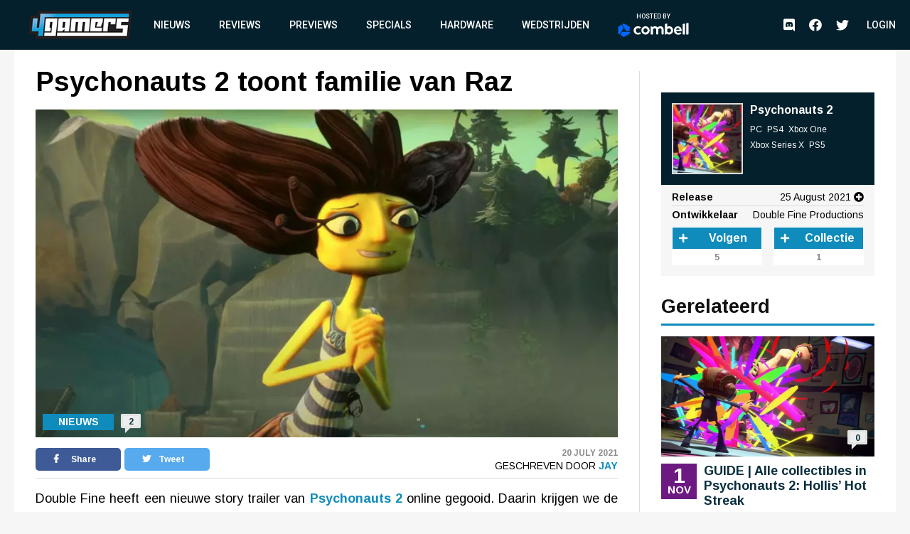

--- FILE ---
content_type: text/html; charset=UTF-8
request_url: https://www.4gamers.be/nieuws/77142/1/psychonauts-2-toont-familie-van-raz
body_size: 10490
content:
<!DOCTYPE html>
<html lang="nl">
<head>
	
    <script id="cookieyes" type="text/javascript" src="https://cdn-cookieyes.com/client_data/98aaa9adfbf6571bc3327b7a/script.js"></script>
    <script async src="https://www.googletagmanager.com/gtag/js?id=UA-18010104-2"></script>
    <script async src='https://securepubads.g.doubleclick.net/tag/js/gpt.js'></script>
    <script>
      window.googletag = window.googletag || {cmd: []};
    </script>
    <script>
        window.dataLayer = window.dataLayer || [];
        function gtag(){dataLayer.push(arguments);}
        gtag('js', new Date());

        gtag('config', 'G-TWYMQGNFNE');
    </script>
    <!-- Google Tag Manager -->
    <script>(function(w,d,s,l,i){w[l]=w[l]||[];w[l].push({'gtm.start':
                new Date().getTime(),event:'gtm.js'});var f=d.getElementsByTagName(s)[0],
            j=d.createElement(s),dl=l!='dataLayer'?'&l='+l:'';j.async=true;j.src=
            'https://www.googletagmanager.com/gtm.js?id='+i+dl;f.parentNode.insertBefore(j,f);
        })(window,document,'script','dataLayer','GTM-MVL48QJ');</script>
    <!-- End Google Tag Manager -->
    <script  type="text/plain">
        (function(h,o,t,j,a,r){
            h.hj=h.hj||function(){(h.hj.q=h.hj.q||[]).push(arguments)};
            h._hjSettings={hjid:2959586,hjsv:6};
            a=o.getElementsByTagName('head')[0];
            r=o.createElement('script');r.async=1;
            r.src=t+h._hjSettings.hjid+j+h._hjSettings.hjsv;
            a.appendChild(r);
        })(window,document,'https://static.hotjar.com/c/hotjar-','.js?sv=');
    </script>
    <meta charset="UTF-8">
    <meta name="viewport" content="width=device-width, initial-scale=1">
    <link rel="stylesheet" href="https://fonts.googleapis.com/css?family=Roboto:400,500,700&display=swap">
    <link rel="stylesheet" href="https://fonts.googleapis.com/css?family=Arimo:400,700&display=swap">
    <link rel="stylesheet" type="text/css" href="https://cdnjs.cloudflare.com/ajax/libs/slick-carousel/1.8.1/slick.min.css">
    <link rel="stylesheet" type="text/css" href="https://cdnjs.cloudflare.com/ajax/libs/font-awesome/5.11.2/css/all.css">
        <meta name="csrf-param" content="_csrf">
<meta name="csrf-token" content="-whXDeaIsurAoIHDcm74Ok0nEUiQEVgujuN1bT8_4Eu_Yi91g8DTqZno5qtGNIAPBlJeLL1VOl_jryIdbQytEQ==">
    <meta name="user" content="guest">
    <title>
        4Gamers - Psychonauts 2 toont familie van Raz    </title>
            <script type="application/ld+json">
    {
        "@context": "https://schema.org",
        "@type": "NewsArticle",
        "headline": "Psychonauts 2 toont familie van Raz",
        "description": "Double Fine heeft een nieuwe story trailer van Psychonauts 2 online gegooid. Daarin krijgen we de nodige psychedelische gameplay te zien, terwijl op het eind ook de verrassend grote familie van Raz...",
        "articleSection": "Nieuws",
        "datePublished": "2021-07-20T13:19:00+00:00",
        "dateModified": "2021-07-20T13:19:00+00:00",
                "image": [
                            "https://images.4gamers.be/article-primary/2021/07/20/large/psychonauts-2-toont-familie-van-raz-a03f.jpg"
                    ],
                "author": [{
            "@type": "Person",
            "name": "Jay"
        }],
                        "isAccessibleForFree": true,
        "copyrightYear": "2021"
    }
</script>                <script>
    var msTag = {
        site: '4gamers',
        page: 'article'
            }
</script>        <link rel="apple-touch-icon-precomposed" sizes="152x152" href="/images/icons/apple-touch/4gamers-152x152.png">
    <link rel="apple-touch-icon-precomposed" sizes="144x144" href="/images/icons/apple-touch/4gamers-144x144.png">
    <link rel="apple-touch-icon-precomposed" sizes="120x120" href="/images/icons/apple-touch/4gamers-120x120.png">
    <link rel="apple-touch-icon-precomposed" sizes="114x114" href="/images/icons/apple-touch/4gamers-114x114.png">
    <link rel="apple-touch-icon-precomposed" sizes="76x76" href="/images/icons/apple-touch/4gamers-76x76.png">
    <link rel="apple-touch-icon-precomposed" sizes="72x72" href="/images/icons/apple-touch/4gamers-72x72.png">
    <link rel="apple-touch-icon-precomposed" href="/images/icons/apple-touch/4gamers.png">
    <link rel="shortcut icon" href="/images/icons/favicon.ico" type="x-icon">
    <link rel="canonical" href="https://www.4gamers.be/nieuws/77142/1/psychonauts-2-toont-familie-van-raz" />
    <script async src="https://pagead2.googlesyndication.com/pagead/js/adsbygoogle.js?client=ca-pub-6995984042175676" crossorigin="anonymous"></script>
    <meta name="description" content="Double Fine heeft een nieuwe story trailer van Psychonauts 2 online gegooid. Daarin krijgen we de nodige psychedelische gameplay te zien, terwijl op het eind ook de verrassend grote familie van Raz...">
<meta property="og:title" content="Psychonauts 2 toont familie van Raz">
<meta property="og:description" content="Double Fine heeft een nieuwe story trailer van Psychonauts 2 online gegooid. Daarin krijgen we de nodige psychedelische gameplay te zien, terwijl op het eind ook de verrassend grote familie van Raz...">
<meta property="og:url" content="https://www.4gamers.be/nieuws/77142/1/psychonauts-2-toont-familie-van-raz">
<meta property="og:image" content="https://images.4gamers.be/article-primary/2021/07/20/large/psychonauts-2-toont-familie-van-raz-a03f.jpg">
<meta property="og:type" content="article">
<meta name="twitter:card" content="summary_large_image">
<meta name="twitter:title" content="Psychonauts 2 toont familie van Raz">
<meta name="twitter:description" content="Double Fine heeft een nieuwe story trailer van Psychonauts 2 online gegooid. Daarin krijgen we de nodige psychedelische gameplay te zien, terwijl op het eind ook de verrassend grote familie van Raz...">
<meta name="twitter:site" content="@4gamershq">
<meta name="twitter:image" content="https://images.4gamers.be/article-primary/2021/07/20/large/psychonauts-2-toont-familie-van-raz-a03f.jpg">
<meta name="twitter:creator" content="@4gamershq">
<link href="/css/stylev2.css?v=1699521718" rel="stylesheet"></head>
<body>
<!-- Google Tag Manager (noscript) -->
<noscript><iframe src="https://www.googletagmanager.com/ns.html?id=GTM-MVL48QJ"
                  height="0" width="0" style="display:none;visibility:hidden"></iframe></noscript>
<!-- End Google Tag Manager (noscript) -->
<div id="app">
    
<header class="header">
    <div class="container">
        <div class="header__logo">
            <a href="/" title="4Gamers">
                <img class="logo" src="/images/logo.png" alt="4gamers logo">            </a>
        </div>
        <nav class="nav">
            <ul>
    <li><a href="/nieuws">Nieuws</a></li>
<li><a href="/reviews">Reviews</a></li>
<li><a href="/previews">Previews</a></li>
<li><a href="/specials">Specials</a></li>
<li><a href="/hardware">Hardware</a></li>
<li><a href="/wedstrijden">Wedstrijden</a></li>
<li><a href="https://combell.be" target="_blank">
                        <div class="header__combell">
                            Hosted by
                            <svg class="header__combell__logo--small" height="30px" alt="Hosting en Webhosting bij Combell" title="Hosting en Webhosting bij Combell" viewBox="0 0 32 36" version="1.1" xmlns="http://www.w3.org/2000/svg" xmlns:xlink="http://www.w3.org/1999/xlink">
                                <g stroke="none" stroke-width="1" fill="none" fill-rule="evenodd">
                                    <g transform="translate(-184.000000, -27.000000)" fill="#0066FF" fill-rule="nonzero">
                                        <g transform="translate(184.000000, 27.000000)">
                                            <path d="M30.2501657,19.982375 C30.8011657,19.982375 31.2481657,19.535375 31.2481657,18.984375 L31.2481657,9.526375 C31.2481657,9.169875 31.0581657,8.840375 30.7491657,8.662375 L15.9771657,0.133875 C15.6686657,-0.044625 15.2881657,-0.044625 14.9791657,0.133875 L11.9991657,1.854375 C11.5216657,2.129875 11.3581657,2.740375 11.6341657,3.217375 L21.0256657,19.483375 C21.2041657,19.791875 21.5331657,19.982375 21.8896657,19.982375 L30.2501657,19.982375 L30.2501657,19.982375 Z">
                                            </path>
                                            <path d="M30.9598344,27.303 C31.2683344,27.1245 31.4588344,26.7955 31.4588344,26.439 L31.4588344,22.998 C31.4588344,22.447 31.0118344,22 30.4608344,22 L11.6783344,22 C11.3218344,22 10.9923344,22.19 10.8143344,22.499 L6.63383441,29.74 C6.35833441,30.2175 6.52183441,30.8275 6.99883441,31.103 L15.1898344,35.832 C15.4983344,36.0105 15.8788344,36.0105 16.1878344,35.832 L30.9598344,27.303 Z">
                                            </path>
                                            <path d="M3.479,28.8691657 C3.9565,29.1446657 4.5665,28.9811657 4.842,28.5041657 L14.2335,12.2381657 C14.412,11.9291657 14.412,11.5491657 14.2335,11.2401657 L10.053,3.99916575 C9.7775,3.52166575 9.167,3.35816575 8.69,3.63416575 L0.499,8.36316575 C0.19,8.54166575 -1.42108547e-14,8.87066575 -1.42108547e-14,9.22716575 L-1.42108547e-14,26.2841657 C-1.42108547e-14,26.6406657 0.19,26.9701657 0.499,27.1481657 L3.479,28.8691657 Z">
                                            </path>
                                        </g>
                                    </g>
                                </g>
                            </svg>
                            <svg class="header__combell__logo--large" width="100px" height="20px" alt="Hosting en Webhosting bij Combell" title="Hosting en Webhosting bij Combell" viewBox="0 0 377 76" version="1.1" xmlns="http://www.w3.org/2000/svg" xmlns:xlink="http://www.w3.org/1999/xlink">
                                <g stroke="none" stroke-width="1" fill="none" fill-rule="evenodd">
                                    <g transform="translate(83.000000, 0.000000)" fill="#FFFFFF" fill-rule="nonzero">
                                        <path d="M272.997,4.486 L263.626,6.536 C263.033,6.665 262.61,7.19 262.61,7.797 L262.61,60.996 C262.61,61.721 263.198,62.309 263.923,62.309 L273.252,62.309 C273.974,62.309 274.565,61.718 274.565,60.996 L274.565,5.748 C274.564,4.924 273.802,4.31 272.997,4.486 Z"></path>
                                        <path d="M63.581,18.773 C51.37,18.773 41.436,28.707 41.436,40.918 C41.436,53.129 51.37,63.063 63.581,63.063 C75.792,63.063 85.726,53.129 85.726,40.918 C85.725,28.707 75.791,18.773 63.581,18.773 Z M63.581,52.073 C57.43,52.073 52.427,47.069 52.427,40.918 C52.427,34.767 57.431,29.764 63.581,29.764 C69.732,29.764 74.736,34.768 74.736,40.918 C74.735,47.069 69.731,52.073 63.581,52.073 Z"></path>
                                        <path d="M291.634,0.543 L282.263,2.593 C281.67,2.722 281.247,3.247 281.247,3.854 L281.247,60.996 C281.247,61.721 281.835,62.309 282.56,62.309 L291.889,62.309 C292.611,62.309 293.202,61.718 293.202,60.996 L293.202,1.805 C293.202,0.98 292.44,0.367 291.634,0.543 Z"></path>
                                        <path d="M35.161,51.187 C34.759,50.659 34.026,50.523 33.46,50.87 C31.415,52.124 28.125,53.673 24.353,53.673 C21.32,53.673 18.732,52.893 16.661,51.355 C14.344,49.635 11.867,45.976 11.867,40.865 C11.867,35.609 14.474,32.571 16.661,30.948 C18.731,29.41 21.319,28.63 24.352,28.63 C27.578,28.63 30.379,29.932 32.327,31.183 C32.89,31.545 33.637,31.403 34.04,30.869 L38.313,25.208 C38.754,24.623 38.621,23.79 38.019,23.373 C35.057,21.32 29.169,18.665 23.378,18.665 C8.414,18.665 2.972,29.559 2.032,31.743 C0.887,34.404 0.306,37.418 0.306,40.7 L0.306,41.028 C0.306,44.311 0.887,47.325 2.032,49.985 C3.178,52.649 4.795,54.988 6.838,56.936 C8.882,58.887 11.344,60.411 14.156,61.466 C16.979,62.526 20.081,63.063 23.377,63.063 C27.383,63.063 30.91,62.354 33.859,60.955 C35.615,60.123 37.233,59.086 38.686,57.865 C39.216,57.419 39.31,56.64 38.891,56.089 L35.161,51.187 Z"></path>
                                        <path d="M190.449,18.773 C186.71,18.773 183.38,19.719 180.554,21.585 L179.515,22.307 L179.519,5.546 C179.523,4.721 178.763,4.104 177.957,4.276 L168.502,6.301 C167.958,6.466 167.586,6.968 167.586,7.537 L167.586,61.651 C167.586,61.982 167.855,62.251 168.186,62.251 L173.373,62.251 C173.772,62.251 174.148,62.067 174.393,61.751 L177.312,57.988 L177.773,58.452 C180.813,61.511 184.596,63.063 189.016,63.063 C201.227,63.063 211.161,53.129 211.161,40.918 C211.16,28.293 202.256,18.773 190.449,18.773 Z M189.021,52.073 C185.941,52.073 182.969,50.779 180.864,48.524 L179.515,46.8 L179.515,35.06 L180.864,33.314 C182.967,31.058 185.94,29.765 189.021,29.765 C195.172,29.765 200.175,34.769 200.175,40.919 C200.176,47.069 195.172,52.073 189.021,52.073 Z"></path>
                                        <path d="M142.448,18.764 C135.398,18.764 130.188,22.911 128.051,24.95 C124.843,20.72 119.918,18.764 113.963,18.764 C106.374,18.764 101.398,23.838 101.398,23.838 L98.479,20.075 C98.235,19.76 97.858,19.575 97.459,19.575 L92.272,19.575 C91.941,19.575 91.672,19.844 91.672,20.175 L91.672,61.002 C91.672,61.571 92.044,62.073 92.588,62.238 L102.043,62.255 C102.85,62.428 103.609,61.81 103.605,60.985 L103.601,60.002 L103.601,46.766 L103.601,35.026 C103.601,35.026 106.448,29.752 112.776,29.752 C117.421,29.752 121.103,32.271 121.103,39.661 L121.103,59.669 C121.103,61.113 122.274,62.284 123.718,62.284 L129.474,62.284 C130.918,62.284 132.089,61.113 132.089,59.669 L132.089,39.661 C132.089,39.642 132.087,39.625 132.087,39.606 L132.087,35.026 C132.087,35.026 134.934,29.752 141.262,29.752 C145.907,29.752 149.589,32.271 149.589,39.661 L149.589,59.669 C149.589,61.113 150.76,62.284 152.204,62.284 L157.96,62.284 C159.404,62.284 160.575,61.113 160.575,59.669 L160.575,39.661 C160.574,25.078 153.171,18.764 142.448,18.764 Z"></path>
                                        <path d="M255.745,33.519 C254.927,30.751 253.651,28.266 251.951,26.135 C250.262,24.02 248.112,22.311 245.565,21.058 C243.034,19.814 239.989,19.185 236.512,19.185 C236.49,19.185 236.468,19.185 236.445,19.185 C233.367,19.191 230.527,19.782 228.007,20.943 C225.48,22.106 223.278,23.711 221.46,25.711 C219.635,27.72 218.195,30.106 217.182,32.801 C216.165,35.501 215.652,38.405 215.659,41.43 L215.659,41.597 C215.666,44.886 216.23,47.904 217.332,50.566 C218.436,53.229 219.989,55.564 221.949,57.505 C223.907,59.447 226.261,60.963 228.95,62.008 C231.635,63.054 234.582,63.583 237.711,63.583 C237.731,63.583 237.753,63.583 237.774,63.583 C242.738,63.573 247.727,63.16 254.153,58.29 C254.624,57.933 254.725,57.266 254.381,56.785 C253.777,55.941 252.623,54.354 250.519,51.526 C250.184,51.075 249.56,50.952 249.079,51.243 C247.009,52.496 243.925,54.181 238.737,54.192 C238.726,54.192 238.713,54.192 238.701,54.192 C235.717,54.192 233.498,53.634 231.45,52.052 C229.799,50.779 228.116,48.347 227.38,45.349 L227.307,44.961 L255.935,44.92 C256.221,44.92 256.49,44.808 256.691,44.605 C256.892,44.402 257.003,44.134 257.003,43.848 L256.999,42.555 C256.994,39.51 256.571,36.325 255.745,33.519 Z M227.159,37.353 C227.736,33.339 229.17,31.323 230.221,30.212 C231.889,28.449 233.78,27.777 236.472,27.771 C236.481,27.771 236.49,27.771 236.501,27.771 C239.182,27.771 241.116,28.587 242.762,30.37 C244.39,32.131 245.179,34.451 245.415,37.353 L227.159,37.353 Z"></path>
                                    </g>
                                    <path d="M60.5003315,43.96475 C61.6023315,43.96475 62.4963315,43.07075 62.4963315,41.96875 L62.4963315,23.05275 C62.4963315,22.33975 62.1163315,21.68075 61.4983315,21.32475 L31.9543315,4.26775 C31.3373315,3.91075 30.5763315,3.91075 29.9583315,4.26775 L23.9983315,7.70875 C23.0433315,8.25975 22.7163315,9.48075 23.2683315,10.43475 L42.0513315,42.96675 C42.4083315,43.58375 43.0663315,43.96475 43.7793315,43.96475 L60.5003315,43.96475 Z" fill="#0066FF" fill-rule="nonzero"></path>
                                    <path d="M61.9196688,58.606 C62.5366688,58.249 62.9176688,57.591 62.9176688,56.878 L62.9176688,49.996 C62.9176688,48.894 62.0236688,48 60.9216688,48 L23.3566688,48 C22.6436688,48 21.9846688,48.38 21.6286688,48.998 L13.2676688,63.48 C12.7166688,64.435 13.0436688,65.655 13.9976688,66.206 L30.3796688,75.664 C30.9966688,76.021 31.7576688,76.021 32.3756688,75.664 L61.9196688,58.606 Z" fill="#0066FF" fill-rule="nonzero"></path>
                                    <path d="M6.958,61.7383315 C7.913,62.2893315 9.133,61.9623315 9.684,61.0083315 L28.467,28.4763315 C28.824,27.8583315 28.824,27.0983315 28.467,26.4803315 L20.106,11.9983315 C19.555,11.0433315 18.334,10.7163315 17.38,11.2683315 L0.998,20.7263315 C0.38,21.0833315 0,21.7413315 0,22.4543315 L0,56.5683315 C0,57.2813315 0.38,57.9403315 0.998,58.2963315 L6.958,61.7383315 Z" fill="#0066FF" fill-rule="nonzero"></path>
                                </g>
                            </svg>
                        </div>
                    </a></li></ul>            <ul class="social__nav">
                <li><a href="https://discord.gg/MspksWZ" target="_blank" rel="nofollow noopener noreferrer"><i class="fab fa-discord fa-menu" aria-hidden="true"></i><span class="visible-hidden">Discord</span></a></li>
<li><a href="https://www.facebook.com/4GamersBE/" target="_blank" rel="nofollow noopener noreferrer"><i class="fab fa-facebook fa-menu" aria-hidden="true"></i><span class="visible-hidden">Facebook</span></a></li>
<li><a href="https://twitter.com/4gamershq" target="_blank" rel="nofollow noopener noreferrer"><i class="fab fa-twitter fa-menu" aria-hidden="true"></i><span class="visible-hidden">Twitter</span></a></li>            </ul>
        </nav>
        <div class="header__action">
            <ul class="social__nav">
            <li><a href="https://discord.gg/MspksWZ" target="_blank" rel="nofollow noopener noreferrer"><i class="fab fa-discord fa-menu" aria-hidden="true"></i><span class="visible-hidden">Discord</span></a></li>
<li><a href="https://www.facebook.com/4GamersBE/" target="_blank" rel="nofollow noopener noreferrer"><i class="fab fa-facebook fa-menu" aria-hidden="true"></i><span class="visible-hidden">Facebook</span></a></li>
<li><a href="https://twitter.com/4gamershq" target="_blank" rel="nofollow noopener noreferrer"><i class="fab fa-twitter fa-menu" aria-hidden="true"></i><span class="visible-hidden">Twitter</span></a></li>            </ul>
                            <div class="header__profile header__profile--auto">
                    <div class="header__profile__login">
                        <a href="/site/login">Login</a>
                    </div>
                </div>
                        <button class="hamburger hamburger--squeeze" type="button">
                <span class="hamburger-box"><span class="hamburger-inner"></span></span>
            </button>
        </div>
    </div>
</header>
    <div class="content">
        <div id="div-gpt-ad-6046381-1" class="combined-bill-container">
        </div>
        <div class="container">
            
<div class="sidebar-layout">
    <div class="sidebar-layout__left">
        <article class="article-details article-details--super article-details--nieuws">
            <div class="article-details__headline">
                <h1 class="article-details__title">
                    Psychonauts 2 toont familie van Raz                </h1>
            </div>
            <div class="article-details__image">
                <div class="article-details__image__container">
                    
    <picture>
                    <source sizes="(min-width: 960px) 540px, 100vw" srcset="https://images.4gamers.be/article-primary/2021/07/20/small/psychonauts-2-toont-familie-van-raz-a03f.webp 100w, https://images.4gamers.be/article-primary/2021/07/20/medium/psychonauts-2-toont-familie-van-raz-a03f.webp 273w, https://images.4gamers.be/article-primary/2021/07/20/large/psychonauts-2-toont-familie-van-raz-a03f.webp 488w, https://images.4gamers.be/article-primary/2021/07/20/large/psychonauts-2-toont-familie-van-raz-a03f.webp 740w" type="image/webp">
                <source sizes="(min-width: 960px) 540px, 100vw" srcset="https://images.4gamers.be/article-primary/2021/07/20/small/psychonauts-2-toont-familie-van-raz-a03f.jpg 100w, https://images.4gamers.be/article-primary/2021/07/20/medium/psychonauts-2-toont-familie-van-raz-a03f.jpg 273w, https://images.4gamers.be/article-primary/2021/07/20/large/psychonauts-2-toont-familie-van-raz-a03f.jpg 740w" type="image/jpg">
        <img src="https://images.4gamers.be/article-primary/2021/07/20/large/psychonauts-2-toont-familie-van-raz-a03f.jpg" alt="Psychonauts 2 toont familie van Raz" loading="lazy">
    </picture>
                </div>
                <div class="article-details__type">
                    Nieuws                </div>
                <a href="#comments" class="article-details__comments">
                    2                </a>
            </div>
            <div class="article-details__info">
                <div class="article-details__socials">
                    <a href="#" class="social social--facebook" onclick="window.open('https://www.facebook.com/sharer/sharer.php?u='+encodeURIComponent('https://www.4gamers.be/nieuws/77142/1/psychonauts-2-toont-familie-van-raz'),'share-dialog','width=626,height=436'); return false;">
    <i class="fab fa-facebook-f"></i> Share</a>
                    <a href="#" class="social social--twitter" onclick="window.open('https://twitter.com/intent/tweet?url='+encodeURIComponent('https://www.4gamers.be/nieuws/77142/1/psychonauts-2-toont-familie-van-raz')+'&text=Psychonauts 2 toont familie van Raz','share-dialog','width=626,height=436'); return false;">
    <i class="fab fa-twitter"></i> Tweet</a>
                </div>
                <div class="article-details__extra">
                    <div class="article-details__date">
                        20 July 2021                    </div>
                    <div class="article-details__reviewer">
                        Geschreven door&nbsp;<a href="/profile/view?slug=jay2184">Jay</a>
                    </div>
                </div>
            </div>
            <div class="article-details__content wysiwyg">
                                    <p style="text-align: justify;">Double Fine heeft een nieuwe story trailer van <a href="https://www.4gamers.be/game/29341/psychonauts-2"><strong>Psychonauts 2</strong></a> online gegooid. Daarin krijgen we de nodige psychedelische gameplay te zien, terwijl op het eind ook de verrassend grote familie van Raz plots opduikt.</p>
<p style="text-align: justify;">Psychonauts 2 verschijnt op 25 augustus voor pc, PS4, Xbox One en Xbox Series X|S.</p>
<p style="text-align: center;"><iframe src="https://www.youtube.com/embed/13RvcoSZV6o" width="560" height="314" allowfullscreen="allowfullscreen"></iframe></p>
<p style="text-align: center;">&nbsp;</p>                            </div>
                                    <a href="#comments" class="m-t-30 mobile-centered">
                <div class="btn">
                    &raquo; Reacties (2)
                </div>
            </a>
        </article>
    </div>
    <div class="sidebar-layout__right">
                    
<div class="centered">
    <div id="div-gpt-ad-8853676-2" style="display:block">
        <div id="_4gamers.be_-rectangle" class="advise-rectangle"></div>
    </div>
</div>        
                    
<div class="game-card">
    <div class="game-card__header">
        <a href="/game/29341/psychonauts-2">
            <div class="game-card__image">
                
    <picture>
                    <source sizes="(min-width: 960px) 540px, 100vw" srcset="https://images.4gamers.be/game-primary/2021/06/14/small/psychonauts-2-PC-PS4-Xbox%20One-0257.webp 100w, https://images.4gamers.be/game-primary/2021/06/14/medium/psychonauts-2-PC-PS4-Xbox%20One-0257.webp 273w, https://images.4gamers.be/game-primary/2021/06/14/large/psychonauts-2-PC-PS4-Xbox%20One-0257.webp 488w, https://images.4gamers.be/game-primary/2021/06/14/thumbnail/psychonauts-2-PC-PS4-Xbox%20One-0257.webp 740w" type="image/webp">
                <source sizes="(min-width: 960px) 540px, 100vw" srcset="https://images.4gamers.be/game-primary/2021/06/14/small/psychonauts-2-PC-PS4-Xbox%20One-0257.jpg 100w, https://images.4gamers.be/game-primary/2021/06/14/medium/psychonauts-2-PC-PS4-Xbox%20One-0257.jpg 273w, https://images.4gamers.be/game-primary/2021/06/14/thumbnail/psychonauts-2-PC-PS4-Xbox%20One-0257.jpg 740w" type="image/jpg">
        <img src="https://images.4gamers.be/game-primary/2021/06/14/thumbnail/psychonauts-2-PC-PS4-Xbox%20One-0257.jpg" alt="Psychonauts 2" loading="lazy">
    </picture>
            </div>
        </a>
        <div class="game-card__title">
            <a href="/game/29341/psychonauts-2">
                Psychonauts 2            </a>
            <ul>
                                    <li>
                        PC                    </li>
                                    <li>
                        PS4                    </li>
                                    <li>
                        Xbox One                    </li>
                                    <li>
                        Xbox Series X                    </li>
                                    <li>
                        PS5                    </li>
                            </ul>
        </div>
    </div>
    <div class="game-card__info">
        <ul>
                                            <li>
                                        <span>Release</span>
                    <div>25 August 2021 <i class="fas fa-plus-circle"></i></div>
                    <div class="hover-box hidden">
                        <ul>
                                                                                <li><span>PC</span>25 August 2021</li>
                                                                                <li><span>PS4</span>25 August 2021</li>
                                                                                <li><span>Xbox One</span>25 August 2021</li>
                                                                                <li><span>Xbox Series X</span>25 August 2021</li>
                                                                                <li><span>PS5</span>25 August 2021</li>
                                                </ul>
                    </div>
                </li>
                                        <li>
                    <span>Ontwikkelaar</span> Double Fine Productions                </li>
                                </ul>
        <div class="game-card__buttons">
            <div class="counter-button counter-button--follow">
                <a class="action__button action__button--add" data-href="/game/29341/psychonauts-2/follow">
                                            <i class="fa fa-plus"></i>
                                        <span>Volgen</span>
                </a>
                <span class="counter-button__counter">5</span>
            </div>
            <div class="counter-button counter-button--collect">
                <a class="action__button action__button--add" data-href="/game/29341/psychonauts-2/have">
                                            <i class="fa fa-plus"></i>
                                        <span>Collectie</span>
                </a>
                <span class="counter-button__counter">1</span>
            </div>
        </div>
    </div>
</div>
                            <div class="sidebar-list">
                <div class="sidebar-list__title">
                    Gerelateerd
                </div>
                <div class="sidebar-list__list">
                                            
<a href="https://www.4gamers.be/specials/78373/1/guide-alle-collectibles-in-psychonauts-2-hollis-hot-streak">
    <article class="article article--special ">
        <div class="article__image">
            <div class="article__image__container">
                
    <picture>
                    <source sizes="(min-width: 960px) 540px, 100vw" srcset="https://images.4gamers.be/game-primary/2021/06/14/small/psychonauts-2-PC-PS4-Xbox%20One-0257.webp 100w, https://images.4gamers.be/game-primary/2021/06/14/medium/psychonauts-2-PC-PS4-Xbox%20One-0257.webp 273w, https://images.4gamers.be/game-primary/2021/06/14/large/psychonauts-2-PC-PS4-Xbox%20One-0257.webp 488w, https://images.4gamers.be/game-primary/2021/06/14/large/psychonauts-2-PC-PS4-Xbox%20One-0257.webp 740w" type="image/webp">
                <source sizes="(min-width: 960px) 540px, 100vw" srcset="https://images.4gamers.be/game-primary/2021/06/14/small/psychonauts-2-PC-PS4-Xbox%20One-0257.jpg 100w, https://images.4gamers.be/game-primary/2021/06/14/medium/psychonauts-2-PC-PS4-Xbox%20One-0257.jpg 273w, https://images.4gamers.be/game-primary/2021/06/14/large/psychonauts-2-PC-PS4-Xbox%20One-0257.jpg 740w" type="image/jpg">
        <img src="https://images.4gamers.be/game-primary/2021/06/14/large/psychonauts-2-PC-PS4-Xbox%20One-0257.jpg" alt="GUIDE | Alle collectibles in Psychonauts 2: Hollis’ Hot Streak" loading="lazy">
    </picture>
            </div>
            <div class="article__comments">
                0            </div>
            <div class="article__date__m">
                <div class="article__date__m__day">
                    1                </div>
                <div class="article__date__m__month">
                    Nov                </div>
            </div>
        </div>
        <div class="article__info">
            <div class="article__date">
                <div class="article__date__day">
                    1                </div>
                <div class="article__date__month">
                    Nov                </div>
            </div>
            <div class="article__title">
                GUIDE | Alle collectibles in Psychonauts 2: Hollis’ Hot Streak            </div>
            <div class="article__extra__m">
                1 November 2021 - 0 Reacties            </div>
        </div>
    </article>
</a>
<a href="https://www.4gamers.be/specials/78372/1/guide-alle-collectibles-in-psychonauts-2-hollis-classroom">
    <article class="article article--special ">
        <div class="article__image">
            <div class="article__image__container">
                
    <picture>
                    <source sizes="(min-width: 960px) 540px, 100vw" srcset="https://images.4gamers.be/game-primary/2021/06/14/small/psychonauts-2-PC-PS4-Xbox%20One-0257.webp 100w, https://images.4gamers.be/game-primary/2021/06/14/medium/psychonauts-2-PC-PS4-Xbox%20One-0257.webp 273w, https://images.4gamers.be/game-primary/2021/06/14/large/psychonauts-2-PC-PS4-Xbox%20One-0257.webp 488w, https://images.4gamers.be/game-primary/2021/06/14/large/psychonauts-2-PC-PS4-Xbox%20One-0257.webp 740w" type="image/webp">
                <source sizes="(min-width: 960px) 540px, 100vw" srcset="https://images.4gamers.be/game-primary/2021/06/14/small/psychonauts-2-PC-PS4-Xbox%20One-0257.jpg 100w, https://images.4gamers.be/game-primary/2021/06/14/medium/psychonauts-2-PC-PS4-Xbox%20One-0257.jpg 273w, https://images.4gamers.be/game-primary/2021/06/14/large/psychonauts-2-PC-PS4-Xbox%20One-0257.jpg 740w" type="image/jpg">
        <img src="https://images.4gamers.be/game-primary/2021/06/14/large/psychonauts-2-PC-PS4-Xbox%20One-0257.jpg" alt="GUIDE | Alle collectibles in Psychonauts 2: Hollis’ Classroom" loading="lazy">
    </picture>
            </div>
            <div class="article__comments">
                0            </div>
            <div class="article__date__m">
                <div class="article__date__m__day">
                    1                </div>
                <div class="article__date__m__month">
                    Nov                </div>
            </div>
        </div>
        <div class="article__info">
            <div class="article__date">
                <div class="article__date__day">
                    1                </div>
                <div class="article__date__month">
                    Nov                </div>
            </div>
            <div class="article__title">
                GUIDE | Alle collectibles in Psychonauts 2: Hollis’ Classroom            </div>
            <div class="article__extra__m">
                1 November 2021 - 0 Reacties            </div>
        </div>
    </article>
</a>
<a href="https://www.4gamers.be/specials/78371/1/guide-alle-collectibles-in-psychonauts-2-lobotos-labyrinth">
    <article class="article article--special ">
        <div class="article__image">
            <div class="article__image__container">
                
    <picture>
                    <source sizes="(min-width: 960px) 540px, 100vw" srcset="https://images.4gamers.be/game-primary/2021/06/14/small/psychonauts-2-PC-PS4-Xbox%20One-0257.webp 100w, https://images.4gamers.be/game-primary/2021/06/14/medium/psychonauts-2-PC-PS4-Xbox%20One-0257.webp 273w, https://images.4gamers.be/game-primary/2021/06/14/large/psychonauts-2-PC-PS4-Xbox%20One-0257.webp 488w, https://images.4gamers.be/game-primary/2021/06/14/large/psychonauts-2-PC-PS4-Xbox%20One-0257.webp 740w" type="image/webp">
                <source sizes="(min-width: 960px) 540px, 100vw" srcset="https://images.4gamers.be/game-primary/2021/06/14/small/psychonauts-2-PC-PS4-Xbox%20One-0257.jpg 100w, https://images.4gamers.be/game-primary/2021/06/14/medium/psychonauts-2-PC-PS4-Xbox%20One-0257.jpg 273w, https://images.4gamers.be/game-primary/2021/06/14/large/psychonauts-2-PC-PS4-Xbox%20One-0257.jpg 740w" type="image/jpg">
        <img src="https://images.4gamers.be/game-primary/2021/06/14/large/psychonauts-2-PC-PS4-Xbox%20One-0257.jpg" alt="GUIDE | Alle collectibles in Psychonauts 2: Loboto’s Labyrinth" loading="lazy">
    </picture>
            </div>
            <div class="article__comments">
                0            </div>
            <div class="article__date__m">
                <div class="article__date__m__day">
                    1                </div>
                <div class="article__date__m__month">
                    Nov                </div>
            </div>
        </div>
        <div class="article__info">
            <div class="article__date">
                <div class="article__date__day">
                    1                </div>
                <div class="article__date__month">
                    Nov                </div>
            </div>
            <div class="article__title">
                GUIDE | Alle collectibles in Psychonauts 2: Loboto’s Labyrinth            </div>
            <div class="article__extra__m">
                1 November 2021 - 0 Reacties            </div>
        </div>
    </article>
</a>
                                    </div>
            </div>
            </div>
</div>
<div class="divider-block divider-block--blue">
            <div class="mobile">
            <img onclick="window.open('http://eepurl.com/fFaLk','popup','width=600,height=600'); return false;" src="/images/4G_nieuwsbrief_banner.png" alt="4Gamers Logo">
        </div>
        <div class="desktop">
            
    <a href="/wedstrijden" class="contest" style="background-image: url('/images/default/article-banner.png')">
        <div class="contest__text">
            <i class="fas fa-trophy"></i> Er zijn voorlopig geen wedstrijden
        </div>
    </a>
            
<div class="register">
    <img src="/images/4Gamers_Nieuwsbrief_header.png" alt="Schrijf je in voor de 4Gamers nieuwsbrief">
    <form class="newsletter__form" action="https://mailing.4gamers.be/subscribe" method="POST" accept-charset="utf-8">
        <input type="email" name="email" id="email" placeholder="Email" required />
        <div style="display:none;">
            <label for="hp">HP</label><br/>
            <input type="text" name="hp" id="hp"/>
        </div>
        <input type="hidden" name="list" value="aowjmfzv892ZRyt7WixsaMxg"/>
        <input type="hidden" name="subform" value="yes"/>
        <input type="submit" name="submit" id="submit" value="Inschrijven"/>
    </form>
    <p>Je gegevens worden verwerkt volgens ons privacybeleid.</p>
</div>
            
<div class="centered">
    <div id="div-gpt-ad-8853676-3" style="display:block">
        <div id="_4gamers.be_-rectangle" class="advise-rectangle"></div>
    </div>
</div>        </div>
    </div>
<div class="article-block">
    
<a href="https://www.4gamers.be/nieuws/87773/1/final-fantasy-7-remake-voor-pc-en-ps5-krijgen-streamlined-progression-optie">
    <article class="highlight highlight--nieuws">
        <div class="highlight__image">
            <div class="highlight__image__container">
                
    <picture>
                    <source sizes="(min-width: 960px) 540px, 100vw" srcset="https://images.4gamers.be/article-primary/2026/01/16/small/-744e.webp 100w, https://images.4gamers.be/article-primary/2026/01/16/medium/-744e.webp 273w, https://images.4gamers.be/article-primary/2026/01/16/large/-744e.webp 488w, https://images.4gamers.be/article-primary/2026/01/16/large/-744e.webp 740w" type="image/webp">
                <source sizes="(min-width: 960px) 540px, 100vw" srcset="https://images.4gamers.be/article-primary/2026/01/16/small/-744e.jpg 100w, https://images.4gamers.be/article-primary/2026/01/16/medium/-744e.jpg 273w, https://images.4gamers.be/article-primary/2026/01/16/large/-744e.jpg 740w" type="image/jpg">
        <img src="https://images.4gamers.be/article-primary/2026/01/16/large/-744e.jpg" alt="Final Fantasy 7 Remake voor pc en PS5 krijgen Streamlined Progression-optie" loading="lazy">
    </picture>
            </div>
            <div class="highlight__type">
                                    N                            </div>
            <div class="highlight__comments">
                0            </div>
                    </div>
        <div class="highlight__title">
            Final Fantasy 7 Remake voor pc en PS5 krijgen Streamlined Progression-optie        </div>
    </article>
</a>
<a href="https://www.4gamers.be/nieuws/87771/1/sega-kondigt-plannen-aan-voor-35-jaar-sonic">
    <article class="highlight highlight--nieuws">
        <div class="highlight__image">
            <div class="highlight__image__container">
                
    <picture>
                    <source sizes="(min-width: 960px) 540px, 100vw" srcset="https://images.4gamers.be/article-primary/2026/01/16/small/-a067.webp 100w, https://images.4gamers.be/article-primary/2026/01/16/medium/-a067.webp 273w, https://images.4gamers.be/article-primary/2026/01/16/large/-a067.webp 488w, https://images.4gamers.be/article-primary/2026/01/16/large/-a067.webp 740w" type="image/webp">
                <source sizes="(min-width: 960px) 540px, 100vw" srcset="https://images.4gamers.be/article-primary/2026/01/16/small/-a067.jpg 100w, https://images.4gamers.be/article-primary/2026/01/16/medium/-a067.jpg 273w, https://images.4gamers.be/article-primary/2026/01/16/large/-a067.jpg 740w" type="image/jpg">
        <img src="https://images.4gamers.be/article-primary/2026/01/16/large/-a067.jpg" alt="Sega kondigt plannen aan voor 35 jaar Sonic" loading="lazy">
    </picture>
            </div>
            <div class="highlight__type">
                                    N                            </div>
            <div class="highlight__comments">
                0            </div>
                    </div>
        <div class="highlight__title">
            Sega kondigt plannen aan voor 35 jaar Sonic        </div>
    </article>
</a>
<a href="https://www.4gamers.be/nieuws/87775/1/eerste-beelden-van-de-nieuwe-the-legend-of-zelda-ocarina-of-time-lego-set-zijn-gelekt">
    <article class="highlight highlight--nieuws">
        <div class="highlight__image">
            <div class="highlight__image__container">
                
    <picture>
                    <source sizes="(min-width: 960px) 540px, 100vw" srcset="https://images.4gamers.be/article-primary/2026/01/16/small/-dab5.webp 100w, https://images.4gamers.be/article-primary/2026/01/16/medium/-dab5.webp 273w, https://images.4gamers.be/article-primary/2026/01/16/large/-dab5.webp 488w, https://images.4gamers.be/article-primary/2026/01/16/large/-dab5.webp 740w" type="image/webp">
                <source sizes="(min-width: 960px) 540px, 100vw" srcset="https://images.4gamers.be/article-primary/2026/01/16/small/-dab5.jpg 100w, https://images.4gamers.be/article-primary/2026/01/16/medium/-dab5.jpg 273w, https://images.4gamers.be/article-primary/2026/01/16/large/-dab5.jpg 740w" type="image/jpg">
        <img src="https://images.4gamers.be/article-primary/2026/01/16/large/-dab5.jpg" alt="Eerste beelden van de nieuwe The Legend of Zelda: Ocarina of Time Lego-set zijn gelekt" loading="lazy">
    </picture>
            </div>
            <div class="highlight__type">
                                    N                            </div>
            <div class="highlight__comments">
                0            </div>
                    </div>
        <div class="highlight__title">
            Eerste beelden van de nieuwe The Legend of Zelda: Ocarina of Time Lego-set zijn gelekt        </div>
    </article>
</a>
<a href="https://www.4gamers.be/nieuws/87770/1/amazon-maakt-fallout-realityshow-waarin-kandidaten-in-een-vault-leven">
    <article class="highlight highlight--nieuws">
        <div class="highlight__image">
            <div class="highlight__image__container">
                
    <picture>
                    <source sizes="(min-width: 960px) 540px, 100vw" srcset="https://images.4gamers.be/article-primary/2026/01/16/small/-26ab.webp 100w, https://images.4gamers.be/article-primary/2026/01/16/medium/-26ab.webp 273w, https://images.4gamers.be/article-primary/2026/01/16/large/-26ab.webp 488w, https://images.4gamers.be/article-primary/2026/01/16/large/-26ab.webp 740w" type="image/webp">
                <source sizes="(min-width: 960px) 540px, 100vw" srcset="https://images.4gamers.be/article-primary/2026/01/16/small/-26ab.jpg 100w, https://images.4gamers.be/article-primary/2026/01/16/medium/-26ab.jpg 273w, https://images.4gamers.be/article-primary/2026/01/16/large/-26ab.jpg 740w" type="image/jpg">
        <img src="https://images.4gamers.be/article-primary/2026/01/16/large/-26ab.jpg" alt="Amazon maakt Fallout-realityshow waarin kandidaten in een Vault leven" loading="lazy">
    </picture>
            </div>
            <div class="highlight__type">
                                    N                            </div>
            <div class="highlight__comments">
                1            </div>
                    </div>
        <div class="highlight__title">
            Amazon maakt Fallout-realityshow waarin kandidaten in een Vault leven        </div>
    </article>
</a>
</div>
<div class="sidebar-layout">
    <div class="sidebar-layout__left">
        <a name="comments"></a>
                    
<div class="comments">
    <div class="comments__form">
            <a href="/site/login">Meld u aan om een reactie te plaatsen</a>
    </div>
    <div class="comments__title">
        Reacties (2)
    </div>
    <div class="comments__container">
            
    <div class="comment comment--level-1" data-id="434281" data-votes="0">
        <a name="comment-434281"></a>
        <div class="comment__user">
		                                		    <a href="/profile/view?slug=s3rious4829"><img src="https://images.4gamers.be/avatar/thumbnail/0ddad914b9a3dc915e06f9126639dcf1.webp" alt="S3RiOuS avatar"></a>
                                                </div>
        <div class="comment__text">
            <div class="comment__username">
						                	<a href="/profile/view?slug=s3rious4829">S3RiOuS</a>
                        		            </div>
                        <div class="comment__content">
                <p>Geen versie voor series S 🤔</p>
                                <p class="comment__dates">
                    Geplaatst op 2021-07-22 08:01:35                </p>
            </div>
            <div class="comment__upvote">
                <div class="upvote__label">
                </div>
                <div class="upvote__action">
                    <i class="fa fa-plus"></i>
                </div>
            </div>
            <div class="comment__actions">
                                <a href="#"
                   data-comment-parent="434281"
                   class="comment__reply btn btn--small btn--has-icon">
                    <i class="fas fa-comment"></i> Reageer                </a>
            </div>
            <div class="comment__reply__container">

            </div>
        </div>
    </div>
        
    <div class="comment comment--level-2" data-id="434282" data-votes="0">
        <a name="comment-434282"></a>
        <div class="comment__user">
		                                		    <a href="/profile/view?slug=jay2184"><img src="https://images.4gamers.be/avatar/thumbnail/497b1cc01cf3efff22f4f32fe64f9920.jpg" alt="Jay avatar"></a>
                                                </div>
        <div class="comment__text">
            <div class="comment__username">
						                	<a href="/profile/view?slug=jay2184">Jay</a>
                        		            </div>
                            <div class="comment__in-reply">
                    Reactie op			 	                    <a href="/profile/view?slug=s3rious4829">S3RiOuS</a>
			                </div>
                        <div class="comment__content">
                <p>Uiteraard wel :p</p>
                                <p class="comment__dates">
                    Geplaatst op 2021-07-22 08:29:27                </p>
            </div>
            <div class="comment__upvote">
                <div class="upvote__label">
                </div>
                <div class="upvote__action">
                    <i class="fa fa-plus"></i>
                </div>
            </div>
            <div class="comment__actions">
                                <a href="#"
                   data-comment-parent="434282"
                   class="comment__reply btn btn--small btn--has-icon">
                    <i class="fas fa-comment"></i> Reageer                </a>
            </div>
            <div class="comment__reply__container">

            </div>
        </div>
    </div>
    </div>
    <div class="comment__answer-form hidden">
            </div>
</div>
            </div>
    <div class="sidebar-layout__right">
                    
<div class="centered follow-container">
    <div id="div-gpt-ad-8853676-4" style="display:block">
        <div id="_4gamers.be_hp_repeat-halfpage" class="advise-rectangle" data-unique="" data-ad-name="hp_repeat"></div>
    </div>
</div>


            </div>
</div>
        </div>
    </div>
    <footer>
    <div class="footer">
        <div class="container">
            <div class="footer__content">
                <div class="footer__quick-menu">
                    <ul>
			<li><a href="https://static.spacefwd.com/privacy.pdf" target="_blank">Privacy Policy</a></li>
                        <li><a href="https://static.spacefwd.com/cookie.pdf">Cookie Policy</a></li>
                        <li><a href="https://static.spacefwd.com/terms.pdf">Gebruiksvoorwaarden</a></li>
                        <li><a href="/redactie">Redactie</a></li>
                        <li><a href="/contact">Contact</a></li>
                        <li><a href="#" onclick="showConsentManager()">Cookieinstellingen</a></li>
                    </ul>
                </div>
                <div class="footer__newsletter hidden-s">
                                    </div>
                <div class="footer__socials">
                    <div class="footer__socials__icons">
                        <a href="https://www.facebook.com/4GamersBE/" target="_blank" rel="nofollow noopener noreferrer">
                            <i class="fab fa-facebook-square" aria-hidden="true"></i>
                            <span class="visible-hidden">Facebook</span>
                        </a>
                        <a href="https://twitter.com/4gamershq" target="_blank" rel="nofollow noopener noreferrer">
                            <i class="fab fa-twitter-square" aria-hidden="true"></i>
                            <span class="visible-hidden">Twitter</span>
                        </a>
                        <a href="https://discord.gg/MspksWZ" target="_blank" rel="nofollow noopener noreferrer">
                            <i class="fab fa-discord" aria-hidden="true"></i>
                            <span class="visible-hidden">Discord</span>
                        </a>
                    </div>
                    <div class="footer__socials__image">
                        <img src="/images/new/4gamers_footer.png" alt="4Gamers Logo" loading="lazy">
                    </div>
                </div>
            </div>
        </div>
    </div>
    <div class="footer-copyright">
        <span>Copyright <a href="https://teammeta.eu">META bv</a> 2020</span>
    </div>
</footer>
</div>
<script src="https://platform.twitter.com/widgets.js"></script>
<script src="https://www.instagram.com/embed.js"></script>
<script src="https://d1m2uzvk8r2fcn.cloudfront.net/scripts/embed-code/1567027560.min.js"></script>
<script src="//embed.redditmedia.com/widgets/platform.js" async></script>
<script src="/assets/53880c07/jquery.min.js?v=1736842965"></script>
<script src="/assets/4ad6a159/yii.js?v=1736842965"></script>
<script src="/js/6dP4O0PXUa8Hm6ld.js?v=1653894784"></script>
<script src="/js/vue.js?v=1673988562"></script>
<script src="/js/appv2.min.js?v=1699521720"></script>
<script>FourG.initArticle();
FourG.initDetailAds();
FourG.initAdBlock('div-gpt-ad-8853676-2');
FourG.initCounterButtonManager();
FourG.initAdBlock('div-gpt-ad-8853676-3');
FourG.initCommentManager();
FourG.initAdBlock('div-gpt-ad-8853676-4');</script><script type="text/javascript" src="/js/slick.min.js"></script>
<script type="text/javascript">
    $('.slickerize').slick({
        infinite: true,
        arrows: false,
        slidesToShow: 4,
        slidesToScroll: 1,
        autoplay: true,
        autoplaySpeed: 3000,
        responsive: [
            {
                breakpoint: 900,
                settings: {
                    slidesToShow: 2,
                    slidesToScroll: 1,
                    dots: true
                }
            },
            {
                breakpoint: 600,
                settings: {
                    slidesToShow: 1,
                    slidesToScroll: 1,
                    dots: true
                }
            }
        ]
    });
    </script>
</body>
</html>


--- FILE ---
content_type: text/html; charset=utf-8
request_url: https://www.google.com/recaptcha/api2/aframe
body_size: 266
content:
<!DOCTYPE HTML><html><head><meta http-equiv="content-type" content="text/html; charset=UTF-8"></head><body><script nonce="c9Ex7WPCrucfJM1uzALqqQ">/** Anti-fraud and anti-abuse applications only. See google.com/recaptcha */ try{var clients={'sodar':'https://pagead2.googlesyndication.com/pagead/sodar?'};window.addEventListener("message",function(a){try{if(a.source===window.parent){var b=JSON.parse(a.data);var c=clients[b['id']];if(c){var d=document.createElement('img');d.src=c+b['params']+'&rc='+(localStorage.getItem("rc::a")?sessionStorage.getItem("rc::b"):"");window.document.body.appendChild(d);sessionStorage.setItem("rc::e",parseInt(sessionStorage.getItem("rc::e")||0)+1);localStorage.setItem("rc::h",'1768594562124');}}}catch(b){}});window.parent.postMessage("_grecaptcha_ready", "*");}catch(b){}</script></body></html>